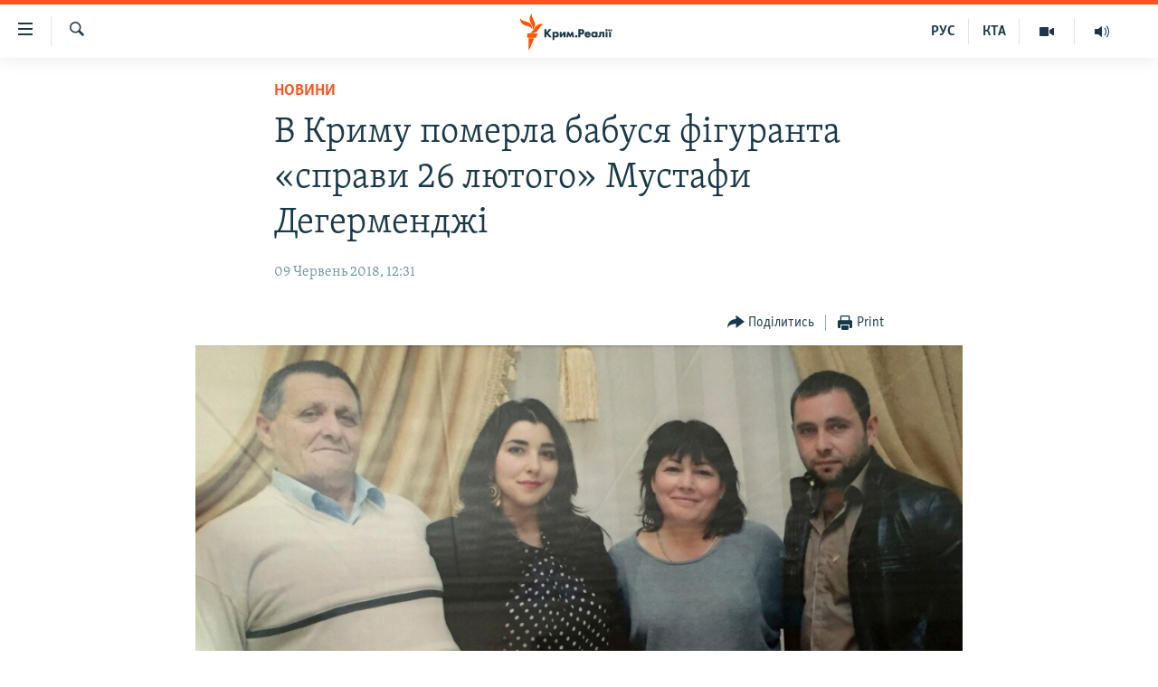

--- FILE ---
content_type: text/html; charset=utf-8
request_url: https://ua.krymr.com/a/news/29281133.html
body_size: 12538
content:

<!DOCTYPE html>
<html lang="uk" dir="ltr" class="no-js">
<head>
<link href="/Content/responsive/RFE/uk-CRI/RFE-uk-CRI.css?&amp;av=0.0.0.0&amp;cb=371" rel="stylesheet"/>
<script src="https://tags.krymr.com/rferl-pangea/prod/utag.sync.js"></script> <script type='text/javascript' src='https://www.youtube.com/iframe_api' async></script>
<script type="text/javascript">
//a general 'js' detection, must be on top level in <head>, due to CSS performance
document.documentElement.className = "js";
var cacheBuster = "371";
var appBaseUrl = "/";
var imgEnhancerBreakpoints = [0, 144, 256, 408, 650, 1023, 1597];
var isLoggingEnabled = false;
var isPreviewPage = false;
var isLivePreviewPage = false;
if (!isPreviewPage) {
window.RFE = window.RFE || {};
window.RFE.cacheEnabledByParam = window.location.href.indexOf('nocache=1') === -1;
const url = new URL(window.location.href);
const params = new URLSearchParams(url.search);
// Remove the 'nocache' parameter
params.delete('nocache');
// Update the URL without the 'nocache' parameter
url.search = params.toString();
window.history.replaceState(null, '', url.toString());
} else {
window.addEventListener('load', function() {
const links = window.document.links;
for (let i = 0; i < links.length; i++) {
links[i].href = '#';
links[i].target = '_self';
}
})
}
// Iframe & Embed detection
var embedProperties = {};
try {
// Reliable way to check if we are in an iframe.
var isIframe = window.self !== window.top;
embedProperties.is_iframe = isIframe;
if (!isIframe) {
embedProperties.embed_context = "main";
} else {
// We are in an iframe. Let's try to access the parent.
// This access will only fail with strict cross-origin (without document.domain).
var parentLocation = window.top.location;
// The access succeeded. Now we explicitly compare the hostname.
if (window.location.hostname === parentLocation.hostname) {
embedProperties.embed_context = "embed_self";
} else {
// Hostname is different (e.g. different subdomain with document.domain)
embedProperties.embed_context = "embed_cross";
}
// Since the access works, we can safely get the details.
embedProperties.url_parent = parentLocation.href;
embedProperties.title_parent = window.top.document.title;
}
} catch (err) {
// We are in an iframe, and an error occurred, probably due to cross-origin restrictions.
embedProperties.is_iframe = true;
embedProperties.embed_context = "embed_cross";
// We cannot access the properties of window.top.
// `document.referrer` can sometimes provide the URL of the parent page.
// It is not 100% reliable, but it is the best we can do in this situation.
embedProperties.url_parent = document.referrer || null;
embedProperties.title_parent = null; // We can't get to the title in a cross-origin scenario.
}
var pwaEnabled = false;
var swCacheDisabled;
</script>
<meta charset="utf-8" />
<title>В Криму померла бабуся фігуранта &#171;справи 26 лютого&#187; Мустафи Дегерменджі </title>
<meta name="description" content="У анексованому Криму померла бабуся фігуранта &#171;справи 26 лютого&#187; Мустафи Дегерменджі&#160;– Фатіме Ібрагімова. Про це повідомила сестра Мустафи Мавіле Дегерменджі в своєму Фейсбуці.
&#171;У нашій сім&#39;ї сталося велике горе ... Сьогодні о 5:00 ранку померла моя бабуся – Фатіме Ібрагімова ... Серце моєї..." />
<meta name="keywords" content="Новини, Крим, Дегерменджі" />
<meta name="viewport" content="width=device-width, initial-scale=1.0" />
<meta http-equiv="X-UA-Compatible" content="IE=edge" />
<meta name="robots" content="max-image-preview:large">
<link href="https://ru.krymr.com/a/news/29281128.html" rel="canonical" />
<meta name="apple-mobile-web-app-title" content="Радіо Свобода" />
<meta name="apple-mobile-web-app-status-bar-style" content="black" />
<meta name="apple-itunes-app" content="app-id=1561597038, app-argument=//29281133.ltr" />
<meta content="В Криму померла бабуся фігуранта «справи 26 лютого» Мустафи Дегерменджі " property="og:title" />
<meta content="У анексованому Криму померла бабуся фігуранта «справи 26 лютого» Мустафи Дегерменджі – Фатіме Ібрагімова. Про це повідомила сестра Мустафи Мавіле Дегерменджі в своєму Фейсбуці.
«У нашій сім&#39;ї сталося велике горе ... Сьогодні о 5:00 ранку померла моя бабуся – Фатіме Ібрагімова ... Серце моєї..." property="og:description" />
<meta content="article" property="og:type" />
<meta content="https://ua.krymr.com/a/news/29281133.html" property="og:url" />
<meta content="Крым.Реалии" property="og:site_name" />
<meta content="https://www.facebook.com/krymrealii" property="article:publisher" />
<meta content="https://gdb.rferl.org/d8e9aff5-8564-4520-b08e-b14fbd5e8d8b_w1200_h630.jpg" property="og:image" />
<meta content="1200" property="og:image:width" />
<meta content="630" property="og:image:height" />
<meta content="134458030355344" property="fb:app_id" />
<meta content="summary_large_image" name="twitter:card" />
<meta content="@krymrealii" name="twitter:site" />
<meta content="https://gdb.rferl.org/d8e9aff5-8564-4520-b08e-b14fbd5e8d8b_w1200_h630.jpg" name="twitter:image" />
<meta content="В Криму померла бабуся фігуранта «справи 26 лютого» Мустафи Дегерменджі " name="twitter:title" />
<meta content="У анексованому Криму померла бабуся фігуранта «справи 26 лютого» Мустафи Дегерменджі – Фатіме Ібрагімова. Про це повідомила сестра Мустафи Мавіле Дегерменджі в своєму Фейсбуці.
«У нашій сім&#39;ї сталося велике горе ... Сьогодні о 5:00 ранку померла моя бабуся – Фатіме Ібрагімова ... Серце моєї..." name="twitter:description" />
<link rel="amphtml" href="https://ua.krymr.com/amp/news/29281133.html" />
<script type="application/ld+json">{"articleSection":"Новини","isAccessibleForFree":true,"headline":"В Криму померла бабуся фігуранта «справи 26 лютого» Мустафи Дегерменджі ","inLanguage":"uk-CRI","keywords":"Новини, Крим, Дегерменджі","author":{"@type":"Person","name":"Крим.Реалії"},"datePublished":"2018-06-09 09:31:41Z","dateModified":"2018-06-09 09:31:41Z","publisher":{"logo":{"width":512,"height":220,"@type":"ImageObject","url":"https://ua.krymr.com/Content/responsive/RFE/uk-CRI/img/logo.png"},"@type":"NewsMediaOrganization","url":"https://ua.krymr.com","sameAs":["https://facebook.com/krymrealii","https://twitter.com/krymrealii","https://www.youtube.com/channel/UCTxc3zFdloSLhqPd6mfIMKA","https://t.me/krymrealii","https://www.instagram.com/krymrealii/"],"name":"Крим.Реалії","alternateName":"Крим.Реалії"},"@context":"https://schema.org","@type":"NewsArticle","mainEntityOfPage":"https://ua.krymr.com/a/news/29281133.html","url":"https://ua.krymr.com/a/news/29281133.html","description":"У анексованому Криму померла бабуся фігуранта «справи 26 лютого» Мустафи Дегерменджі – Фатіме Ібрагімова. Про це повідомила сестра Мустафи Мавіле Дегерменджі в своєму Фейсбуці.\r\n «У нашій сім\u0027ї сталося велике горе ... Сьогодні о 5:00 ранку померла моя бабуся – Фатіме Ібрагімова ... Серце моєї...","image":{"width":1080,"height":608,"@type":"ImageObject","url":"https://gdb.rferl.org/d8e9aff5-8564-4520-b08e-b14fbd5e8d8b_w1080_h608.jpg"},"name":"В Криму померла бабуся фігуранта «справи 26 лютого» Мустафи Дегерменджі "}</script>
<script src="/Scripts/responsive/infographics.b?v=dVbZ-Cza7s4UoO3BqYSZdbxQZVF4BOLP5EfYDs4kqEo1&amp;av=0.0.0.0&amp;cb=371"></script>
<script src="/Scripts/responsive/loader.b?v=C-JLefdHQ4ECvt5x4bMsJCTq2VRkcN8JUkP-IB-DzAI1&amp;av=0.0.0.0&amp;cb=371"></script>
<link rel="icon" type="image/svg+xml" href="/Content/responsive/RFE/img/webApp/favicon.svg" />
<link rel="alternate icon" href="/Content/responsive/RFE/img/webApp/favicon.ico" />
<link rel="mask-icon" color="#ea6903" href="/Content/responsive/RFE/img/webApp/favicon_safari.svg" />
<link rel="apple-touch-icon" sizes="152x152" href="/Content/responsive/RFE/img/webApp/ico-152x152.png" />
<link rel="apple-touch-icon" sizes="144x144" href="/Content/responsive/RFE/img/webApp/ico-144x144.png" />
<link rel="apple-touch-icon" sizes="114x114" href="/Content/responsive/RFE/img/webApp/ico-114x114.png" />
<link rel="apple-touch-icon" sizes="72x72" href="/Content/responsive/RFE/img/webApp/ico-72x72.png" />
<link rel="apple-touch-icon-precomposed" href="/Content/responsive/RFE/img/webApp/ico-57x57.png" />
<link rel="icon" sizes="192x192" href="/Content/responsive/RFE/img/webApp/ico-192x192.png" />
<link rel="icon" sizes="128x128" href="/Content/responsive/RFE/img/webApp/ico-128x128.png" />
<meta name="msapplication-TileColor" content="#ffffff" />
<meta name="msapplication-TileImage" content="/Content/responsive/RFE/img/webApp/ico-144x144.png" />
<link rel="preload" href="/Content/responsive/fonts/Skolar-Lt_Cyrl_v2.4.woff" type="font/woff" as="font" crossorigin="anonymous" />
<link rel="alternate" type="application/rss+xml" title="RFE/RL - Top Stories [RSS]" href="/api/" />
<link rel="sitemap" type="application/rss+xml" href="/sitemap.xml" />
<script type="text/javascript">
var analyticsData = Object.assign(embedProperties, {url:"https://ua.krymr.com/a/news/29281133.html",property_id:"509",article_uid:"29281133",page_title:"В Криму померла бабуся фігуранта «справи 26 лютого» Мустафи Дегерменджі ",page_type:"article",content_type:"article",subcontent_type:"article",last_modified:"2018-06-09 09:31:41Z",pub_datetime:"2018-06-09 09:31:41Z",section:"новини",english_section:"news-uk",byline:"",categories:"news-uk",tags:"крим;дегерменджі",domain:"ua.krymr.com",language:"Ukrainian",language_service:"RFERL Crimea",platform:"web",copied:"yes",copied_article:"29281128|47|Crimea [ru]|2018-06-09",copied_title:"В Крыму умерла бабушка фигуранта «дела 26 февраля» Мустафы Дегерменджи",runs_js:"Yes",cms_release:"8.45.0.0.371",enviro_type:"prod",slug:"news",entity:"RFE",short_language_service:"CRI",platform_short:"W",page_name:"В Криму померла бабуся фігуранта «справи 26 лютого» Мустафи Дегерменджі "});
// Push Analytics data as GTM message (without "event" attribute and before GTM initialization)
window.dataLayer = window.dataLayer || [];
window.dataLayer.push(analyticsData);
</script>
<script type="text/javascript" data-cookiecategory="analytics">
var gtmEventObject = {event: 'page_meta_ready'};window.dataLayer = window.dataLayer || [];window.dataLayer.push(gtmEventObject);
var renderGtm = "true";
if (renderGtm === "true") {
(function(w,d,s,l,i){w[l]=w[l]||[];w[l].push({'gtm.start':new Date().getTime(),event:'gtm.js'});var f=d.getElementsByTagName(s)[0],j=d.createElement(s),dl=l!='dataLayer'?'&l='+l:'';j.async=true;j.src='//www.googletagmanager.com/gtm.js?id='+i+dl;f.parentNode.insertBefore(j,f);})(window,document,'script','dataLayer','GTM-WXZBPZ');
}
</script>
</head>
<body class=" nav-no-loaded cc_theme pg-article pg-article--single-column print-lay-article nojs-images ">
<noscript><iframe src="https://www.googletagmanager.com/ns.html?id=GTM-WXZBPZ" height="0" width="0" style="display:none;visibility:hidden"></iframe></noscript> <script type="text/javascript" data-cookiecategory="analytics">
var gtmEventObject = {event: 'page_meta_ready'};window.dataLayer = window.dataLayer || [];window.dataLayer.push(gtmEventObject);
var renderGtm = "true";
if (renderGtm === "true") {
(function(w,d,s,l,i){w[l]=w[l]||[];w[l].push({'gtm.start':new Date().getTime(),event:'gtm.js'});var f=d.getElementsByTagName(s)[0],j=d.createElement(s),dl=l!='dataLayer'?'&l='+l:'';j.async=true;j.src='//www.googletagmanager.com/gtm.js?id='+i+dl;f.parentNode.insertBefore(j,f);})(window,document,'script','dataLayer','GTM-WXZBPZ');
}
</script>
<!--Analytics tag js version start-->
<script type="text/javascript" data-cookiecategory="analytics">
var utag_data = Object.assign({}, analyticsData, {pub_year:"2018",pub_month:"06",pub_day:"09",pub_hour:"09",pub_weekday:"Saturday"});
if(typeof(TealiumTagFrom)==='function' && typeof(TealiumTagSearchKeyword)==='function') {
var utag_from=TealiumTagFrom();var utag_searchKeyword=TealiumTagSearchKeyword();
if(utag_searchKeyword!=null && utag_searchKeyword!=='' && utag_data["search_keyword"]==null) utag_data["search_keyword"]=utag_searchKeyword;if(utag_from!=null && utag_from!=='') utag_data["from"]=TealiumTagFrom();}
if(window.top!== window.self&&utag_data.page_type==="snippet"){utag_data.page_type = 'iframe';}
try{if(window.top!==window.self&&window.self.location.hostname===window.top.location.hostname){utag_data.platform = 'self-embed';utag_data.platform_short = 'se';}}catch(e){if(window.top!==window.self&&window.self.location.search.includes("platformType=self-embed")){utag_data.platform = 'cross-promo';utag_data.platform_short = 'cp';}}
(function(a,b,c,d){ a="https://tags.krymr.com/rferl-pangea/prod/utag.js"; b=document;c="script";d=b.createElement(c);d.src=a;d.type="text/java"+c;d.async=true; a=b.getElementsByTagName(c)[0];a.parentNode.insertBefore(d,a); })();
</script>
<!--Analytics tag js version end-->
<!-- Analytics tag management NoScript -->
<noscript>
<img style="position: absolute; border: none;" src="https://ssc.krymr.com/b/ss/bbgprod,bbgentityrferl/1/G.4--NS/1406095624?pageName=rfe%3acri%3aw%3aarticle%3a%d0%92%20%d0%9a%d1%80%d0%b8%d0%bc%d1%83%20%d0%bf%d0%be%d0%bc%d0%b5%d1%80%d0%bb%d0%b0%20%d0%b1%d0%b0%d0%b1%d1%83%d1%81%d1%8f%20%d1%84%d1%96%d0%b3%d1%83%d1%80%d0%b0%d0%bd%d1%82%d0%b0%20%c2%ab%d1%81%d0%bf%d1%80%d0%b0%d0%b2%d0%b8%2026%20%d0%bb%d1%8e%d1%82%d0%be%d0%b3%d0%be%c2%bb%20%d0%9c%d1%83%d1%81%d1%82%d0%b0%d1%84%d0%b8%20%d0%94%d0%b5%d0%b3%d0%b5%d1%80%d0%bc%d0%b5%d0%bd%d0%b4%d0%b6%d1%96%20&amp;c6=%d0%92%20%d0%9a%d1%80%d0%b8%d0%bc%d1%83%20%d0%bf%d0%be%d0%bc%d0%b5%d1%80%d0%bb%d0%b0%20%d0%b1%d0%b0%d0%b1%d1%83%d1%81%d1%8f%20%d1%84%d1%96%d0%b3%d1%83%d1%80%d0%b0%d0%bd%d1%82%d0%b0%20%c2%ab%d1%81%d0%bf%d1%80%d0%b0%d0%b2%d0%b8%2026%20%d0%bb%d1%8e%d1%82%d0%be%d0%b3%d0%be%c2%bb%20%d0%9c%d1%83%d1%81%d1%82%d0%b0%d1%84%d0%b8%20%d0%94%d0%b5%d0%b3%d0%b5%d1%80%d0%bc%d0%b5%d0%bd%d0%b4%d0%b6%d1%96%20&amp;v36=8.45.0.0.371&amp;v6=D=c6&amp;g=https%3a%2f%2fua.krymr.com%2fa%2fnews%2f29281133.html&amp;c1=D=g&amp;v1=D=g&amp;events=event1,event52&amp;c16=rferl%20crimea&amp;v16=D=c16&amp;c5=news-uk&amp;v5=D=c5&amp;ch=%d0%9d%d0%be%d0%b2%d0%b8%d0%bd%d0%b8&amp;c15=ukrainian&amp;v15=D=c15&amp;c4=article&amp;v4=D=c4&amp;c14=29281133&amp;v14=D=c14&amp;v20=no&amp;c17=web&amp;v17=D=c17&amp;mcorgid=518abc7455e462b97f000101%40adobeorg&amp;server=ua.krymr.com&amp;pageType=D=c4&amp;ns=bbg&amp;v29=D=server&amp;v25=rfe&amp;v30=509&amp;v105=D=User-Agent " alt="analytics" width="1" height="1" /></noscript>
<!-- End of Analytics tag management NoScript -->
<!--*** Accessibility links - For ScreenReaders only ***-->
<section>
<div class="sr-only">
<h2>Доступність посилання</h2>
<ul>
<li><a href="#content" data-disable-smooth-scroll="1">Перейти до основного матеріалу</a></li>
<li><a href="#navigation" data-disable-smooth-scroll="1">Перейти до основної навігації</a></li>
<li><a href="#txtHeaderSearch" data-disable-smooth-scroll="1">Перейти до пошуку</a></li>
</ul>
</div>
</section>
<div dir="ltr">
<div id="page">
<aside>
<div class="c-lightbox overlay-modal">
<div class="c-lightbox__intro">
<h2 class="c-lightbox__intro-title"></h2>
<button class="btn btn--rounded c-lightbox__btn c-lightbox__intro-next" title="Вперед">
<span class="ico ico--rounded ico-chevron-forward"></span>
<span class="sr-only">Вперед</span>
</button>
</div>
<div class="c-lightbox__nav">
<button class="btn btn--rounded c-lightbox__btn c-lightbox__btn--close" title="Закрити">
<span class="ico ico--rounded ico-close"></span>
<span class="sr-only">Закрити</span>
</button>
<button class="btn btn--rounded c-lightbox__btn c-lightbox__btn--prev" title="Назад">
<span class="ico ico--rounded ico-chevron-backward"></span>
<span class="sr-only">Назад</span>
</button>
<button class="btn btn--rounded c-lightbox__btn c-lightbox__btn--next" title="Вперед">
<span class="ico ico--rounded ico-chevron-forward"></span>
<span class="sr-only">Вперед</span>
</button>
</div>
<div class="c-lightbox__content-wrap">
<figure class="c-lightbox__content">
<span class="c-spinner c-spinner--lightbox">
<img src="/Content/responsive/img/player-spinner.png"
alt="Будь ласка, зачекайте"
title="Будь ласка, зачекайте" />
</span>
<div class="c-lightbox__img">
<div class="thumb">
<img src="" alt="" />
</div>
</div>
<figcaption>
<div class="c-lightbox__info c-lightbox__info--foot">
<span class="c-lightbox__counter"></span>
<span class="caption c-lightbox__caption"></span>
</div>
</figcaption>
</figure>
</div>
<div class="hidden">
<div class="content-advisory__box content-advisory__box--lightbox">
<span class="content-advisory__box-text">This image contains sensitive content which some people may find offensive or disturbing.</span>
<button class="btn btn--transparent content-advisory__box-btn m-t-md" value="text" type="button">
<span class="btn__text">
Click to reveal
</span>
</button>
</div>
</div>
</div>
<div class="print-dialogue">
<div class="container">
<h3 class="print-dialogue__title section-head">Print Options:</h3>
<div class="print-dialogue__opts">
<ul class="print-dialogue__opt-group">
<li class="form__group form__group--checkbox">
<input class="form__check " id="checkboxImages" name="checkboxImages" type="checkbox" checked="checked" />
<label for="checkboxImages" class="form__label m-t-md">Images</label>
</li>
<li class="form__group form__group--checkbox">
<input class="form__check " id="checkboxMultimedia" name="checkboxMultimedia" type="checkbox" checked="checked" />
<label for="checkboxMultimedia" class="form__label m-t-md">Multimedia</label>
</li>
</ul>
<ul class="print-dialogue__opt-group">
<li class="form__group form__group--checkbox">
<input class="form__check " id="checkboxEmbedded" name="checkboxEmbedded" type="checkbox" checked="checked" />
<label for="checkboxEmbedded" class="form__label m-t-md">Embedded Content</label>
</li>
<li class="form__group form__group--checkbox">
<input class="form__check " id="checkboxComments" name="checkboxComments" type="checkbox" />
<label for="checkboxComments" class="form__label m-t-md"> Comments</label>
</li>
</ul>
</div>
<div class="print-dialogue__buttons">
<button class="btn btn--secondary close-button" type="button" title="Скасувати">
<span class="btn__text ">Скасувати</span>
</button>
<button class="btn btn-cust-print m-l-sm" type="button" title="Print">
<span class="btn__text ">Print</span>
</button>
</div>
</div>
</div>
<div class="ctc-message pos-fix">
<div class="ctc-message__inner">Link has been copied to clipboard</div>
</div>
</aside>
<div class="hdr-20 hdr-20--big">
<div class="hdr-20__inner">
<div class="hdr-20__max pos-rel">
<div class="hdr-20__side hdr-20__side--primary d-flex">
<label data-for="main-menu-ctrl" data-switcher-trigger="true" data-switch-target="main-menu-ctrl" class="burger hdr-trigger pos-rel trans-trigger" data-trans-evt="click" data-trans-id="menu">
<span class="ico ico-close hdr-trigger__ico hdr-trigger__ico--close burger__ico burger__ico--close"></span>
<span class="ico ico-menu hdr-trigger__ico hdr-trigger__ico--open burger__ico burger__ico--open"></span>
</label>
<div class="menu-pnl pos-fix trans-target" data-switch-target="main-menu-ctrl" data-trans-id="menu">
<div class="menu-pnl__inner">
<nav class="main-nav menu-pnl__item menu-pnl__item--first">
<ul class="main-nav__list accordeon" data-analytics-tales="false" data-promo-name="link" data-location-name="nav,secnav">
<li class="main-nav__item">
<a class="main-nav__item-name main-nav__item-name--link" href="/p/4552.html" title="НОВИНИ" data-item-name="all-day-information" >НОВИНИ</a>
</li>
<li class="main-nav__item">
<a class="main-nav__item-name main-nav__item-name--link" href="/z/22226" title="ВОДА.КРИМ" data-item-name="crimea-water" >ВОДА.КРИМ</a>
</li>
<li class="main-nav__item">
<a class="main-nav__item-name main-nav__item-name--link" href="/p/4556.html" title="ВІДЕО та ФОТО" data-item-name="multimedia" >ВІДЕО та ФОТО</a>
</li>
<li class="main-nav__item">
<a class="main-nav__item-name main-nav__item-name--link" href="/z/16936" title="ПОЛІТИКА" data-item-name="politics-uk" >ПОЛІТИКА</a>
</li>
<li class="main-nav__item">
<a class="main-nav__item-name main-nav__item-name--link" href="/z/16942" title="БЛОГИ" data-item-name="blogs-uk" >БЛОГИ</a>
</li>
<li class="main-nav__item">
<a class="main-nav__item-name main-nav__item-name--link" href="/z/16929" title="ПОГЛЯД" data-item-name="opinion-uk" >ПОГЛЯД</a>
</li>
<li class="main-nav__item">
<a class="main-nav__item-name main-nav__item-name--link" href="/z/17097" title="ІНТЕРВ&#39;Ю" data-item-name="interview" >ІНТЕРВ&#39;Ю</a>
</li>
<li class="main-nav__item">
<a class="main-nav__item-name main-nav__item-name--link" href="/p/4552.html" title="ВСЕ ЗА ДЕНЬ" data-item-name="all-day-information" >ВСЕ ЗА ДЕНЬ</a>
</li>
<li class="main-nav__item accordeon__item" data-switch-target="menu-item-1401">
<label class="main-nav__item-name main-nav__item-name--label accordeon__control-label" data-switcher-trigger="true" data-for="menu-item-1401">
СПЕЦПРОЕКТИ
<span class="ico ico-chevron-down main-nav__chev"></span>
</label>
<div class="main-nav__sub-list">
<a class="main-nav__item-name main-nav__item-name--link main-nav__item-name--sub" href="/z/17012" title="ДЕПОРТАЦІЯ" data-item-name="deportation" >ДЕПОРТАЦІЯ</a>
<a class="main-nav__item-name main-nav__item-name--link main-nav__item-name--sub" href="/z/17511" title="ВІДЕОУРОКИ &#171;ELIFBE&#187;" data-item-name="elifbe-ua" >ВІДЕОУРОКИ &#171;ELIFBE&#187;</a>
<a class="main-nav__item-name main-nav__item-name--link main-nav__item-name--sub" href="/z/17383" title="СВІДЧЕННЯ ОКУПАЦІЇ" data-item-name="evidence-of-occupation-uk" >СВІДЧЕННЯ ОКУПАЦІЇ</a>
<a class="main-nav__item-name main-nav__item-name--link main-nav__item-name--sub" href="/z/17025" title="УКРАЇНСЬКА ПРОБЛЕМА КРИМУ" data-item-name="ukraine-problem-crimea" >УКРАЇНСЬКА ПРОБЛЕМА КРИМУ</a>
<a class="main-nav__item-name main-nav__item-name--link main-nav__item-name--sub" href="/z/20066" title="ІНФОГРАФІКА" data-item-name="war-ukraine-ukr" >ІНФОГРАФІКА</a>
</div>
</li>
<li class="main-nav__item">
<a class="main-nav__item-name main-nav__item-name--link" href="/p/8518.html" title="Як обійти блокування" data-item-name="block" >Як обійти блокування</a>
</li>
</ul>
</nav>
<div class="menu-pnl__item">
<a href="https://ru.krymr.com" class="menu-pnl__item-link" alt="Русский">Русский</a>
<a href="https://ktat.krymr.com" class="menu-pnl__item-link" alt="Qırımtatar">Qırımtatar</a>
</div>
<div class="menu-pnl__item menu-pnl__item--social">
<h5 class="menu-pnl__sub-head">ДОЛУЧАЙСЯ!</h5>
<a href="https://facebook.com/krymrealii" title="Стежте за нами на Facebook" data-analytics-text="follow_on_facebook" class="btn btn--rounded btn--social-inverted menu-pnl__btn js-social-btn btn-facebook" target="_blank" rel="noopener">
<span class="ico ico-facebook-alt ico--rounded"></span>
</a>
<a href="https://twitter.com/krymrealii" title="Стежте за нами у Twitter" data-analytics-text="follow_on_twitter" class="btn btn--rounded btn--social-inverted menu-pnl__btn js-social-btn btn-twitter" target="_blank" rel="noopener">
<span class="ico ico-twitter ico--rounded"></span>
</a>
<a href="https://www.youtube.com/channel/UCTxc3zFdloSLhqPd6mfIMKA" title="Стежте за нами на Youtube" data-analytics-text="follow_on_youtube" class="btn btn--rounded btn--social-inverted menu-pnl__btn js-social-btn btn-youtube" target="_blank" rel="noopener">
<span class="ico ico-youtube ico--rounded"></span>
</a>
<a href="https://www.instagram.com/krymrealii/" title="Ми на Instagram" data-analytics-text="follow_on_instagram" class="btn btn--rounded btn--social-inverted menu-pnl__btn js-social-btn btn-instagram" target="_blank" rel="noopener">
<span class="ico ico-instagram ico--rounded"></span>
</a>
<a href="https://t.me/krymrealii" title="Follow us on Telegram" data-analytics-text="follow_on_telegram" class="btn btn--rounded btn--social-inverted menu-pnl__btn js-social-btn btn-telegram" target="_blank" rel="noopener">
<span class="ico ico-telegram ico--rounded"></span>
</a>
</div>
<div class="menu-pnl__item">
<a href="/navigation/allsites" class="menu-pnl__item-link">
<span class="ico ico-languages "></span>
Усі сайти RFE/RL
</a>
</div>
</div>
</div>
<label data-for="top-search-ctrl" data-switcher-trigger="true" data-switch-target="top-search-ctrl" class="top-srch-trigger hdr-trigger">
<span class="ico ico-close hdr-trigger__ico hdr-trigger__ico--close top-srch-trigger__ico top-srch-trigger__ico--close"></span>
<span class="ico ico-search hdr-trigger__ico hdr-trigger__ico--open top-srch-trigger__ico top-srch-trigger__ico--open"></span>
</label>
<div class="srch-top srch-top--in-header" data-switch-target="top-search-ctrl">
<div class="container">
<form action="/s" class="srch-top__form srch-top__form--in-header" id="form-topSearchHeader" method="get" role="search"><label for="txtHeaderSearch" class="sr-only">Шукати</label>
<input type="text" id="txtHeaderSearch" name="k" placeholder="пошук за словом..." accesskey="s" value="" class="srch-top__input analyticstag-event" onkeydown="if (event.keyCode === 13) { FireAnalyticsTagEventOnSearch('search', $dom.get('#txtHeaderSearch')[0].value) }" />
<button title="Шукати" type="submit" class="btn btn--top-srch analyticstag-event" onclick="FireAnalyticsTagEventOnSearch('search', $dom.get('#txtHeaderSearch')[0].value) ">
<span class="ico ico-search"></span>
</button></form>
</div>
</div>
<a href="/" class="main-logo-link">
<img src="/Content/responsive/RFE/uk-CRI/img/logo-compact.svg" class="main-logo main-logo--comp" alt="site logo">
<img src="/Content/responsive/RFE/uk-CRI/img/logo.svg" class="main-logo main-logo--big" alt="site logo">
</a>
</div>
<div class="hdr-20__side hdr-20__side--secondary d-flex">
<a href="https://ru.krymr.com/t/214.html" title="Радіо" class="hdr-20__secondary-item" data-item-name="audio">
<span class="ico ico-audio hdr-20__secondary-icon"></span>
</a>
<a href="/p/4556.html" title="Мультимедіа" class="hdr-20__secondary-item" data-item-name="video">
<span class="ico ico-video hdr-20__secondary-icon"></span>
</a>
<a href="https://ktat.krymr.com/" title="КТА" class="hdr-20__secondary-item hdr-20__secondary-item--lang" data-item-name="satellite">
КТА
</a>
<a href="https://ru.krymr.com/" title="РУС" class="hdr-20__secondary-item hdr-20__secondary-item--lang" data-item-name="satellite">
РУС
</a>
<a href="/s" title="Шукати" class="hdr-20__secondary-item hdr-20__secondary-item--search" data-item-name="search">
<span class="ico ico-search hdr-20__secondary-icon hdr-20__secondary-icon--search"></span>
</a>
<div class="srch-bottom">
<form action="/s" class="srch-bottom__form d-flex" id="form-bottomSearch" method="get" role="search"><label for="txtSearch" class="sr-only">Шукати</label>
<input type="search" id="txtSearch" name="k" placeholder="пошук за словом..." accesskey="s" value="" class="srch-bottom__input analyticstag-event" onkeydown="if (event.keyCode === 13) { FireAnalyticsTagEventOnSearch('search', $dom.get('#txtSearch')[0].value) }" />
<button title="Шукати" type="submit" class="btn btn--bottom-srch analyticstag-event" onclick="FireAnalyticsTagEventOnSearch('search', $dom.get('#txtSearch')[0].value) ">
<span class="ico ico-search"></span>
</button></form>
</div>
</div>
<img src="/Content/responsive/RFE/uk-CRI/img/logo-print.gif" class="logo-print" loading="lazy" alt="site logo">
<img src="/Content/responsive/RFE/uk-CRI/img/logo-print_color.png" class="logo-print logo-print--color" loading="lazy" alt="site logo">
</div>
</div>
</div>
<script>
if (document.body.className.indexOf('pg-home') > -1) {
var nav2In = document.querySelector('.hdr-20__inner');
var nav2Sec = document.querySelector('.hdr-20__side--secondary');
var secStyle = window.getComputedStyle(nav2Sec);
if (nav2In && window.pageYOffset < 150 && secStyle['position'] !== 'fixed') {
nav2In.classList.add('hdr-20__inner--big')
}
}
</script>
<div class="c-hlights c-hlights--breaking c-hlights--no-item" data-hlight-display="mobile,desktop">
<div class="c-hlights__wrap container p-0">
<div class="c-hlights__nav">
<a role="button" href="#" title="Назад">
<span class="ico ico-chevron-backward m-0"></span>
<span class="sr-only">Назад</span>
</a>
<a role="button" href="#" title="Вперед">
<span class="ico ico-chevron-forward m-0"></span>
<span class="sr-only">Вперед</span>
</a>
</div>
<span class="c-hlights__label">
<span class="">ТОП новини</span>
<span class="switcher-trigger">
<label data-for="more-less-1" data-switcher-trigger="true" class="switcher-trigger__label switcher-trigger__label--more p-b-0" title="Більше">
<span class="ico ico-chevron-down"></span>
</label>
<label data-for="more-less-1" data-switcher-trigger="true" class="switcher-trigger__label switcher-trigger__label--less p-b-0" title="Show less">
<span class="ico ico-chevron-up"></span>
</label>
</span>
</span>
<ul class="c-hlights__items switcher-target" data-switch-target="more-less-1">
</ul>
</div>
</div> <div id="content">
<main class="container">
<div class="hdr-container">
<div class="row">
<div class="col-xs-12 col-sm-12 col-md-10 col-md-offset-1">
<div class="row">
<div class="col-category col-xs-12 col-md-8 col-md-offset-2"> <div class="category js-category">
<a class="" href="/z/16928">Новини</a> </div>
</div><div class="col-title col-xs-12 col-md-8 col-md-offset-2"> <h1 class="title pg-title">
В Криму померла бабуся фігуранта &#171;справи 26 лютого&#187; Мустафи Дегерменджі
</h1>
</div><div class="col-publishing-details col-xs-12 col-md-8 col-md-offset-2"> <div class="publishing-details ">
<div class="published">
<span class="date" >
<time pubdate="pubdate" datetime="2018-06-09T12:31:41+02:00">
09 Червень 2018, 12:31
</time>
</span>
</div>
</div>
</div><div class="col-xs-12 col-md-8 col-md-offset-2"> <div class="col-article-tools pos-rel article-share">
<div class="col-article-tools__end">
<div class="share--box">
<div class="sticky-share-container" style="display:none">
<div class="container">
<a href="https://ua.krymr.com" id="logo-sticky-share">&nbsp;</a>
<div class="pg-title pg-title--sticky-share">
В Криму померла бабуся фігуранта &#171;справи 26 лютого&#187; Мустафи Дегерменджі
</div>
<div class="sticked-nav-actions">
<!--This part is for sticky navigation display-->
<p class="buttons link-content-sharing p-0 ">
<button class="btn btn--link btn-content-sharing p-t-0 " id="btnContentSharing" value="text" role="Button" type="" title="поділитися в інших соцмережах">
<span class="ico ico-share ico--l"></span>
<span class="btn__text ">
Поділитись
</span>
</button>
</p>
<aside class="content-sharing js-content-sharing js-content-sharing--apply-sticky content-sharing--sticky"
role="complementary"
data-share-url="https://ua.krymr.com/a/news/29281133.html" data-share-title="В Криму померла бабуся фігуранта &#171;справи 26 лютого&#187; Мустафи Дегерменджі " data-share-text="">
<div class="content-sharing__popover">
<h6 class="content-sharing__title">Поділитись</h6>
<button href="#close" id="btnCloseSharing" class="btn btn--text-like content-sharing__close-btn">
<span class="ico ico-close ico--l"></span>
</button>
<ul class="content-sharing__list">
<li class="content-sharing__item">
<div class="ctc ">
<input type="text" class="ctc__input" readonly="readonly">
<a href="" js-href="https://ua.krymr.com/a/news/29281133.html" class="content-sharing__link ctc__button">
<span class="ico ico-copy-link ico--rounded ico--s"></span>
<span class="content-sharing__link-text">Copy link</span>
</a>
</div>
</li>
<li class="content-sharing__item">
<a href="https://facebook.com/sharer.php?u=https%3a%2f%2fua.krymr.com%2fa%2fnews%2f29281133.html"
data-analytics-text="share_on_facebook"
title="Facebook" target="_blank"
class="content-sharing__link js-social-btn">
<span class="ico ico-facebook ico--rounded ico--s"></span>
<span class="content-sharing__link-text">Facebook</span>
</a>
</li>
<li class="content-sharing__item">
<a href="https://twitter.com/share?url=https%3a%2f%2fua.krymr.com%2fa%2fnews%2f29281133.html&amp;text=%d0%92+%d0%9a%d1%80%d0%b8%d0%bc%d1%83+%d0%bf%d0%be%d0%bc%d0%b5%d1%80%d0%bb%d0%b0+%d0%b1%d0%b0%d0%b1%d1%83%d1%81%d1%8f+%d1%84%d1%96%d0%b3%d1%83%d1%80%d0%b0%d0%bd%d1%82%d0%b0+%c2%ab%d1%81%d0%bf%d1%80%d0%b0%d0%b2%d0%b8+26+%d0%bb%d1%8e%d1%82%d0%be%d0%b3%d0%be%c2%bb+%d0%9c%d1%83%d1%81%d1%82%d0%b0%d1%84%d0%b8+%d0%94%d0%b5%d0%b3%d0%b5%d1%80%d0%bc%d0%b5%d0%bd%d0%b4%d0%b6%d1%96+"
data-analytics-text="share_on_twitter"
title="X (Twitter)" target="_blank"
class="content-sharing__link js-social-btn">
<span class="ico ico-twitter ico--rounded ico--s"></span>
<span class="content-sharing__link-text">X (Twitter)</span>
</a>
</li>
<li class="content-sharing__item">
<a href="mailto:?body=https%3a%2f%2fua.krymr.com%2fa%2fnews%2f29281133.html&amp;subject=В Криму померла бабуся фігуранта &#171;справи 26 лютого&#187; Мустафи Дегерменджі "
title="Email"
class="content-sharing__link ">
<span class="ico ico-email ico--rounded ico--s"></span>
<span class="content-sharing__link-text">Email</span>
</a>
</li>
</ul>
</div>
</aside>
</div>
</div>
</div>
<div class="links">
<p class="buttons link-content-sharing p-0 ">
<button class="btn btn--link btn-content-sharing p-t-0 " id="btnContentSharing" value="text" role="Button" type="" title="поділитися в інших соцмережах">
<span class="ico ico-share ico--l"></span>
<span class="btn__text ">
Поділитись
</span>
</button>
</p>
<aside class="content-sharing js-content-sharing " role="complementary"
data-share-url="https://ua.krymr.com/a/news/29281133.html" data-share-title="В Криму померла бабуся фігуранта &#171;справи 26 лютого&#187; Мустафи Дегерменджі " data-share-text="">
<div class="content-sharing__popover">
<h6 class="content-sharing__title">Поділитись</h6>
<button href="#close" id="btnCloseSharing" class="btn btn--text-like content-sharing__close-btn">
<span class="ico ico-close ico--l"></span>
</button>
<ul class="content-sharing__list">
<li class="content-sharing__item">
<div class="ctc ">
<input type="text" class="ctc__input" readonly="readonly">
<a href="" js-href="https://ua.krymr.com/a/news/29281133.html" class="content-sharing__link ctc__button">
<span class="ico ico-copy-link ico--rounded ico--l"></span>
<span class="content-sharing__link-text">Copy link</span>
</a>
</div>
</li>
<li class="content-sharing__item">
<a href="https://facebook.com/sharer.php?u=https%3a%2f%2fua.krymr.com%2fa%2fnews%2f29281133.html"
data-analytics-text="share_on_facebook"
title="Facebook" target="_blank"
class="content-sharing__link js-social-btn">
<span class="ico ico-facebook ico--rounded ico--l"></span>
<span class="content-sharing__link-text">Facebook</span>
</a>
</li>
<li class="content-sharing__item">
<a href="https://twitter.com/share?url=https%3a%2f%2fua.krymr.com%2fa%2fnews%2f29281133.html&amp;text=%d0%92+%d0%9a%d1%80%d0%b8%d0%bc%d1%83+%d0%bf%d0%be%d0%bc%d0%b5%d1%80%d0%bb%d0%b0+%d0%b1%d0%b0%d0%b1%d1%83%d1%81%d1%8f+%d1%84%d1%96%d0%b3%d1%83%d1%80%d0%b0%d0%bd%d1%82%d0%b0+%c2%ab%d1%81%d0%bf%d1%80%d0%b0%d0%b2%d0%b8+26+%d0%bb%d1%8e%d1%82%d0%be%d0%b3%d0%be%c2%bb+%d0%9c%d1%83%d1%81%d1%82%d0%b0%d1%84%d0%b8+%d0%94%d0%b5%d0%b3%d0%b5%d1%80%d0%bc%d0%b5%d0%bd%d0%b4%d0%b6%d1%96+"
data-analytics-text="share_on_twitter"
title="X (Twitter)" target="_blank"
class="content-sharing__link js-social-btn">
<span class="ico ico-twitter ico--rounded ico--l"></span>
<span class="content-sharing__link-text">X (Twitter)</span>
</a>
</li>
<li class="content-sharing__item">
<a href="mailto:?body=https%3a%2f%2fua.krymr.com%2fa%2fnews%2f29281133.html&amp;subject=В Криму померла бабуся фігуранта &#171;справи 26 лютого&#187; Мустафи Дегерменджі "
title="Email"
class="content-sharing__link ">
<span class="ico ico-email ico--rounded ico--l"></span>
<span class="content-sharing__link-text">Email</span>
</a>
</li>
</ul>
</div>
</aside>
<p class="link-print hidden-xs buttons p-0">
<button class="btn btn--link btn-print p-t-0" onclick="if (typeof FireAnalyticsTagEvent === 'function') {FireAnalyticsTagEvent({ on_page_event: 'print_story' });}return false" title="(CTRL+P)">
<span class="ico ico-print"></span>
<span class="btn__text">Print</span>
</button>
</p>
</div>
</div>
</div>
</div>
</div><div class="col-multimedia col-xs-12 col-md-10 col-md-offset-1"> <div class="cover-media">
<figure class="media-image js-media-expand">
<div class="img-wrap">
<div class="thumb thumb16_9">
<img src="https://gdb.rferl.org/d8e9aff5-8564-4520-b08e-b14fbd5e8d8b_w250_r1_s.jpg" alt="Родина Дегерменджі" />
</div>
</div>
<figcaption>
<span class="caption">Родина Дегерменджі</span>
</figcaption>
</figure>
</div>
</div>
</div>
</div>
</div>
</div>
<div class="body-container">
<div class="row">
<div class="col-xs-12 col-sm-12 col-md-10 col-md-offset-1">
<div class="row">
<div class="col-xs-12 col-sm-12 col-md-8 col-lg-8 col-md-offset-2">
<div id="article-content" class="content-floated-wrap fb-quotable">
<div class="wsw">
<p>У анексованому Криму померла бабуся фігуранта «справи 26 лютого» <strong>Мустафи Дегерменджі</strong> – <strong>Фатіме Ібрагімова</strong>. Про це повідомила сестра Мустафи <strong>Мавіле Дегерменджі </strong>в своєму Фейсбуці.</p>
<p>«У нашій сім'ї сталося велике горе ... Сьогодні о 5:00 ранку померла моя бабуся – Фатіме Ібрагімова ... Серце моєї біташкі не витримало всього того, що відбувається в нашій родині, і вона покинула цей світ з болем на душі... Аллах рахмет ейлесин», – написала Мавіле Дегерменджі.</p><div class="clear"></div>
<div class="wsw__embed">
<div class="infgraphicsAttach" >
<script type="text/javascript">
initInfographics(
{
groups:[],
params:[{"Name":"src","Value":"src::https://www.facebook.com/plugins/post.php?href=https%3A%2F%2Fwww.facebook.com%2Fpermalink.php%3Fstory_fbid%3D622356751454750%26id%3D100010412910698&width=500||width::500||height::528","DefaultValue":"","HtmlEncode":false,"Type":"HTML"}],
isMobile:true
});
</script>
<div class="snippetLoading facebookSnippet"></div>
<script type="text/javascript">
(function (d) {
var userInput = Infographics.Param["src"],
thisSnippet = (d.getElementsByClassName ? d.getElementsByClassName("facebookSnippet") : d.querySelectorAll(".facebookSnippet"))[0],
render = function () {
if(userInput.substring(0,5) === "src::" || userInput.substring(0,7) == "width::" || userInput.substring(0,8) == "height::"){
var ifrm = document.createElement("iframe");
var attributes = userInput.split("||");
for (i = 0; i < attributes.length; i++) {
var pair = attributes[i].split("::");
ifrm.setAttribute(pair[0], pair[1]);
}
ifrm.setAttribute("allowfullscreen", "true");
ifrm.setAttribute("allowTransparency", "true");
ifrm.setAttribute("style", "border:none;overflow:hidden;");
ifrm.setAttribute("scrolling", "no");
ifrm.setAttribute("frameborder", "0");
var container = thisSnippet.parentNode;
container.style.width = "100%";
var newWidth = container.offsetWidth > 500 ? 500 : container.offsetWidth;
ifrm.setAttribute("width", newWidth);
thisSnippet.appendChild(ifrm);
} else {
var url, jsLocale,
container = thisSnippet.parentNode,
sId = "facebook-jssdk",
legacyUrlMatch = /data-href=(?:"|')([^"']+)(?:"|')/gi.exec(userInput),
fbParse = function () {
if (window.FB) {
window.FB.XFBML.parse(thisSnippet);
return true;
} else
return false;
};
container.style.width = "100%";
if (legacyUrlMatch && legacyUrlMatch.length === 2 && legacyUrlMatch[1].indexOf("https://www.facebook.com") === 0) { //legacy - complete embed code
url = encodeURI(legacyUrlMatch[1]);
var jsLocaleMatch = /\/\/connect.facebook.net\/([a-zA-Z_]+)\/all\.js/gi.exec(userInput);
jsLocale = jsLocaleMatch && jsLocaleMatch.length === 2 ? jsLocaleMatch[1] : "en_US";
} else { //new - url|locale
var sp = userInput.split("|");
url = sp[0];
jsLocale = sp[1];
}
if (!url || !jsLocale) {
thisSnippet.innerHTML = "Facebook Embed Code is Invalid or Incomplete.";
return;
}
if (!window.FB && !d.getElementById(sId)) { //async request FB API
var js, firstJs = d.getElementsByTagName("script")[0];
js = d.createElement("script");
js.id = sId;
js.src = "//connect.facebook.net/" + jsLocale + "/all.js#xfbml=1";
firstJs.parentNode.insertBefore(js, firstJs);
}
var newWidth = container.offsetWidth > 500 ? 500 : container.offsetWidth;
thisSnippet.innerHTML = (!d.getElementById("fb-root") ? "<div id=\"fb-root\">" : "") + "</div><div class=\"fb-post\" data-href=\"" + url + "\" data-width=\"" + newWidth + "\"><div class=\"fb-xfbml-parse-ignore\"></div></div>";
//parse XFBML, because it is not nativelly working onload
if (!fbParse()) {
var c = 0,
FBParseTimer = window.setInterval(function () {
c++;
if (fbParse())
clearInterval(FBParseTimer);
if (c === 20) { //5s max
thisSnippet.innerHTML = "Facebook API failed to initialize.";
clearInterval(FBParseTimer);
}
}, 250);
}
}
};
thisSnippet.className = "facebookSnippetProcessed";
thisSnippet.style = "display:flex;justify-content:center;";
if (d.readyState === "uninitialized" || d.readyState === "loading")
window.addEventListener("load", render);
else //liveblog, ajax
render();
})(document);
</script>
</div>
</div>
<p>За останні два роки в кримськотатарській сім'ї Дегерменджі сталося два арешти.</p>
<p><a class="wsw__a" href="http://ua.krymr.com/a/28950036.html" target="_blank"><strong>Читайте – Сім'я Дегерменджі: два арешту за любов до свободи і рідного Криму </strong></a></p>
<p>Мустафа Дегермеджі – фігурант «справи 26 лютого». Звинувачення вимагало для нього покарання у вигляді 5 років позбавлення волі умовно з випробувальним терміном на 3 роки і 6 місяців, іншим фігурантам цієї справи – 3 роки 6 місяців умовного терміну позбавлення волі з таким же випробувальним терміном.</p>
<p><strong>Бекір Дегерменджі </strong>– фігурант «справи Веджіє Кашка». Його затримали 23 листопада 2017 року Сімферополі і підозрюють у вимаганні коштів у громадянина Туреччини. У Бекіра Дегерменджі – хронічна астма.</p>
</div>
<div class="footer-toolbar">
<div class="share--box">
<div class="sticky-share-container" style="display:none">
<div class="container">
<a href="https://ua.krymr.com" id="logo-sticky-share">&nbsp;</a>
<div class="pg-title pg-title--sticky-share">
В Криму померла бабуся фігуранта &#171;справи 26 лютого&#187; Мустафи Дегерменджі
</div>
<div class="sticked-nav-actions">
<!--This part is for sticky navigation display-->
<p class="buttons link-content-sharing p-0 ">
<button class="btn btn--link btn-content-sharing p-t-0 " id="btnContentSharing" value="text" role="Button" type="" title="поділитися в інших соцмережах">
<span class="ico ico-share ico--l"></span>
<span class="btn__text ">
Поділитись
</span>
</button>
</p>
<aside class="content-sharing js-content-sharing js-content-sharing--apply-sticky content-sharing--sticky"
role="complementary"
data-share-url="https://ua.krymr.com/a/news/29281133.html" data-share-title="В Криму померла бабуся фігуранта &#171;справи 26 лютого&#187; Мустафи Дегерменджі " data-share-text="">
<div class="content-sharing__popover">
<h6 class="content-sharing__title">Поділитись</h6>
<button href="#close" id="btnCloseSharing" class="btn btn--text-like content-sharing__close-btn">
<span class="ico ico-close ico--l"></span>
</button>
<ul class="content-sharing__list">
<li class="content-sharing__item">
<div class="ctc ">
<input type="text" class="ctc__input" readonly="readonly">
<a href="" js-href="https://ua.krymr.com/a/news/29281133.html" class="content-sharing__link ctc__button">
<span class="ico ico-copy-link ico--rounded ico--s"></span>
<span class="content-sharing__link-text">Copy link</span>
</a>
</div>
</li>
<li class="content-sharing__item">
<a href="https://facebook.com/sharer.php?u=https%3a%2f%2fua.krymr.com%2fa%2fnews%2f29281133.html"
data-analytics-text="share_on_facebook"
title="Facebook" target="_blank"
class="content-sharing__link js-social-btn">
<span class="ico ico-facebook ico--rounded ico--s"></span>
<span class="content-sharing__link-text">Facebook</span>
</a>
</li>
<li class="content-sharing__item">
<a href="https://twitter.com/share?url=https%3a%2f%2fua.krymr.com%2fa%2fnews%2f29281133.html&amp;text=%d0%92+%d0%9a%d1%80%d0%b8%d0%bc%d1%83+%d0%bf%d0%be%d0%bc%d0%b5%d1%80%d0%bb%d0%b0+%d0%b1%d0%b0%d0%b1%d1%83%d1%81%d1%8f+%d1%84%d1%96%d0%b3%d1%83%d1%80%d0%b0%d0%bd%d1%82%d0%b0+%c2%ab%d1%81%d0%bf%d1%80%d0%b0%d0%b2%d0%b8+26+%d0%bb%d1%8e%d1%82%d0%be%d0%b3%d0%be%c2%bb+%d0%9c%d1%83%d1%81%d1%82%d0%b0%d1%84%d0%b8+%d0%94%d0%b5%d0%b3%d0%b5%d1%80%d0%bc%d0%b5%d0%bd%d0%b4%d0%b6%d1%96+"
data-analytics-text="share_on_twitter"
title="X (Twitter)" target="_blank"
class="content-sharing__link js-social-btn">
<span class="ico ico-twitter ico--rounded ico--s"></span>
<span class="content-sharing__link-text">X (Twitter)</span>
</a>
</li>
<li class="content-sharing__item">
<a href="mailto:?body=https%3a%2f%2fua.krymr.com%2fa%2fnews%2f29281133.html&amp;subject=В Криму померла бабуся фігуранта &#171;справи 26 лютого&#187; Мустафи Дегерменджі "
title="Email"
class="content-sharing__link ">
<span class="ico ico-email ico--rounded ico--s"></span>
<span class="content-sharing__link-text">Email</span>
</a>
</li>
</ul>
</div>
</aside>
</div>
</div>
</div>
<div class="links">
<p class="buttons link-content-sharing p-0 ">
<button class="btn btn--link btn-content-sharing p-t-0 " id="btnContentSharing" value="text" role="Button" type="" title="поділитися в інших соцмережах">
<span class="ico ico-share ico--l"></span>
<span class="btn__text ">
Поділитись
</span>
</button>
</p>
<aside class="content-sharing js-content-sharing " role="complementary"
data-share-url="https://ua.krymr.com/a/news/29281133.html" data-share-title="В Криму померла бабуся фігуранта &#171;справи 26 лютого&#187; Мустафи Дегерменджі " data-share-text="">
<div class="content-sharing__popover">
<h6 class="content-sharing__title">Поділитись</h6>
<button href="#close" id="btnCloseSharing" class="btn btn--text-like content-sharing__close-btn">
<span class="ico ico-close ico--l"></span>
</button>
<ul class="content-sharing__list">
<li class="content-sharing__item">
<div class="ctc ">
<input type="text" class="ctc__input" readonly="readonly">
<a href="" js-href="https://ua.krymr.com/a/news/29281133.html" class="content-sharing__link ctc__button">
<span class="ico ico-copy-link ico--rounded ico--l"></span>
<span class="content-sharing__link-text">Copy link</span>
</a>
</div>
</li>
<li class="content-sharing__item">
<a href="https://facebook.com/sharer.php?u=https%3a%2f%2fua.krymr.com%2fa%2fnews%2f29281133.html"
data-analytics-text="share_on_facebook"
title="Facebook" target="_blank"
class="content-sharing__link js-social-btn">
<span class="ico ico-facebook ico--rounded ico--l"></span>
<span class="content-sharing__link-text">Facebook</span>
</a>
</li>
<li class="content-sharing__item">
<a href="https://twitter.com/share?url=https%3a%2f%2fua.krymr.com%2fa%2fnews%2f29281133.html&amp;text=%d0%92+%d0%9a%d1%80%d0%b8%d0%bc%d1%83+%d0%bf%d0%be%d0%bc%d0%b5%d1%80%d0%bb%d0%b0+%d0%b1%d0%b0%d0%b1%d1%83%d1%81%d1%8f+%d1%84%d1%96%d0%b3%d1%83%d1%80%d0%b0%d0%bd%d1%82%d0%b0+%c2%ab%d1%81%d0%bf%d1%80%d0%b0%d0%b2%d0%b8+26+%d0%bb%d1%8e%d1%82%d0%be%d0%b3%d0%be%c2%bb+%d0%9c%d1%83%d1%81%d1%82%d0%b0%d1%84%d0%b8+%d0%94%d0%b5%d0%b3%d0%b5%d1%80%d0%bc%d0%b5%d0%bd%d0%b4%d0%b6%d1%96+"
data-analytics-text="share_on_twitter"
title="X (Twitter)" target="_blank"
class="content-sharing__link js-social-btn">
<span class="ico ico-twitter ico--rounded ico--l"></span>
<span class="content-sharing__link-text">X (Twitter)</span>
</a>
</li>
<li class="content-sharing__item">
<a href="mailto:?body=https%3a%2f%2fua.krymr.com%2fa%2fnews%2f29281133.html&amp;subject=В Криму померла бабуся фігуранта &#171;справи 26 лютого&#187; Мустафи Дегерменджі "
title="Email"
class="content-sharing__link ">
<span class="ico ico-email ico--rounded ico--l"></span>
<span class="content-sharing__link-text">Email</span>
</a>
</li>
</ul>
</div>
</aside>
<p class="link-print hidden-xs buttons p-0">
<button class="btn btn--link btn-print p-t-0" onclick="if (typeof FireAnalyticsTagEvent === 'function') {FireAnalyticsTagEvent({ on_page_event: 'print_story' });}return false" title="(CTRL+P)">
<span class="ico ico-print"></span>
<span class="btn__text">Print</span>
</button>
</p>
</div>
</div>
</div>
</div>
</div>
</div>
</div>
</div>
</div>
</main>
<a class="btn pos-abs p-0 lazy-scroll-load" data-ajax="true" data-ajax-mode="replace" data-ajax-update="#ymla-section" data-ajax-url="/part/section/5/9527" href="/p/9527.html" loadonce="true" title="Читайте також">​</a> <div id="ymla-section" class="clear ymla-section"></div>
</div>
<footer role="contentinfo">
<div id="foot" class="foot">
<div class="container">
<div class="foot-nav collapsed" id="foot-nav">
<div class="menu">
<ul class="items">
<li class="socials block-socials">
<span class="handler" id="socials-handler">
ДОЛУЧАЙСЯ!
</span>
<div class="inner">
<ul class="subitems follow">
<li>
<a href="https://facebook.com/krymrealii" title="Стежте за нами на Facebook" data-analytics-text="follow_on_facebook" class="btn btn--rounded js-social-btn btn-facebook" target="_blank" rel="noopener">
<span class="ico ico-facebook-alt ico--rounded"></span>
</a>
</li>
<li>
<a href="https://twitter.com/krymrealii" title="Стежте за нами у Twitter" data-analytics-text="follow_on_twitter" class="btn btn--rounded js-social-btn btn-twitter" target="_blank" rel="noopener">
<span class="ico ico-twitter ico--rounded"></span>
</a>
</li>
<li>
<a href="https://www.youtube.com/channel/UCTxc3zFdloSLhqPd6mfIMKA" title="Стежте за нами на Youtube" data-analytics-text="follow_on_youtube" class="btn btn--rounded js-social-btn btn-youtube" target="_blank" rel="noopener">
<span class="ico ico-youtube ico--rounded"></span>
</a>
</li>
<li>
<a href="https://t.me/krymrealii" title="Follow us on Telegram" data-analytics-text="follow_on_telegram" class="btn btn--rounded js-social-btn btn-telegram" target="_blank" rel="noopener">
<span class="ico ico-telegram ico--rounded"></span>
</a>
</li>
<li>
<a href="https://www.instagram.com/krymrealii/" title="Ми на Instagram" data-analytics-text="follow_on_instagram" class="btn btn--rounded js-social-btn btn-instagram" target="_blank" rel="noopener">
<span class="ico ico-instagram ico--rounded"></span>
</a>
</li>
<li>
<a href="/rssfeeds" title="RSS" data-analytics-text="follow_on_rss" class="btn btn--rounded js-social-btn btn-rss" >
<span class="ico ico-rss ico--rounded"></span>
</a>
</li>
<li>
<a href="/podcasts" title="Podcast" data-analytics-text="follow_on_podcast" class="btn btn--rounded js-social-btn btn-podcast" >
<span class="ico ico-podcast ico--rounded"></span>
</a>
</li>
<li>
<a href="/subscribe.html" title="Subscribe" data-analytics-text="follow_on_subscribe" class="btn btn--rounded js-social-btn btn-email" >
<span class="ico ico-email ico--rounded"></span>
</a>
</li>
</ul>
</div>
</li>
<li class="block-primary collapsed collapsible item">
<span class="handler">
ПІДТРИМКА
<span title="close tab" class="ico ico-chevron-up"></span>
<span title="open tab" class="ico ico-chevron-down"></span>
<span title="add" class="ico ico-plus"></span>
<span title="remove" class="ico ico-minus"></span>
</span>
<div class="inner">
<ul class="subitems">
<li class="subitem">
<a class="handler" href="https://ru.krymr.mobi/userupload.html" title="Ваше відео і фото" >Ваше відео і фото</a>
</li>
<li class="subitem">
<a class="handler" href="https://ru.krymr.com/schedule/radio/103#live-now" title="Радіо" >Радіо</a>
</li>
<li class="subitem">
<a class="handler" href="/mobilnyy-dodatok" title="Мобільний додаток Android | iOS" >Мобільний додаток Android | iOS</a>
</li>
<li class="subitem">
<a class="handler" href="/rss.html" title="RSS / Podcast" >RSS / Podcast</a>
</li>
</ul>
</div>
</li>
<li class="block-primary collapsed collapsible item">
<span class="handler">
ІНФО
<span title="close tab" class="ico ico-chevron-up"></span>
<span title="open tab" class="ico ico-chevron-down"></span>
<span title="add" class="ico ico-plus"></span>
<span title="remove" class="ico ico-minus"></span>
</span>
<div class="inner">
<ul class="subitems">
<li class="subitem">
<a class="handler" href="/p/4855.html" title="Крим.Реалії. Про нас" >Крим.Реалії. Про нас</a>
</li>
<li class="subitem">
<a class="handler" href="/p/4554.html" title="Передрук" >Передрук</a>
</li>
<li class="subitem">
<a class="handler" href="/p/5470.html" title="Контакти" >Контакти</a>
</li>
</ul>
</div>
</li>
</ul>
</div>
</div>
<div class="foot__item foot__item--copyrights">
<p class="copyright">&#169; Крим.Реалії, 2026 | Усі права застережено.</p>
</div>
</div>
</div>
</footer> </div>
</div>
<script src="https://cdn.onesignal.com/sdks/web/v16/OneSignalSDK.page.js" defer></script><script>if (!isPreviewPage) { window.OneSignalDeferred = window.OneSignalDeferred || []; OneSignalDeferred.push(function(OneSignal) { OneSignal.init({ appId: "a2b16548-8bd4-4581-a743-8119e91e8596", }); });}</script> <script defer src="/Scripts/responsive/serviceWorkerInstall.js?cb=371"></script>
<script type="text/javascript">
// opera mini - disable ico font
if (navigator.userAgent.match(/Opera Mini/i)) {
document.getElementsByTagName("body")[0].className += " can-not-ff";
}
// mobile browsers test
if (typeof RFE !== 'undefined' && RFE.isMobile) {
if (RFE.isMobile.any()) {
document.getElementsByTagName("body")[0].className += " is-mobile";
}
else {
document.getElementsByTagName("body")[0].className += " is-not-mobile";
}
}
</script>
<script src="/conf.js?x=371" type="text/javascript"></script>
<div class="responsive-indicator">
<div class="visible-xs-block">XS</div>
<div class="visible-sm-block">SM</div>
<div class="visible-md-block">MD</div>
<div class="visible-lg-block">LG</div>
</div>
<script type="text/javascript">
var bar_data = {
"apiId": "29281133",
"apiType": "1",
"isEmbedded": "0",
"culture": "uk-CRI",
"cookieName": "cmsLoggedIn",
"cookieDomain": "ua.krymr.com"
};
</script>
<div id="scriptLoaderTarget" style="display:none;contain:strict;"></div>
</body>
</html>